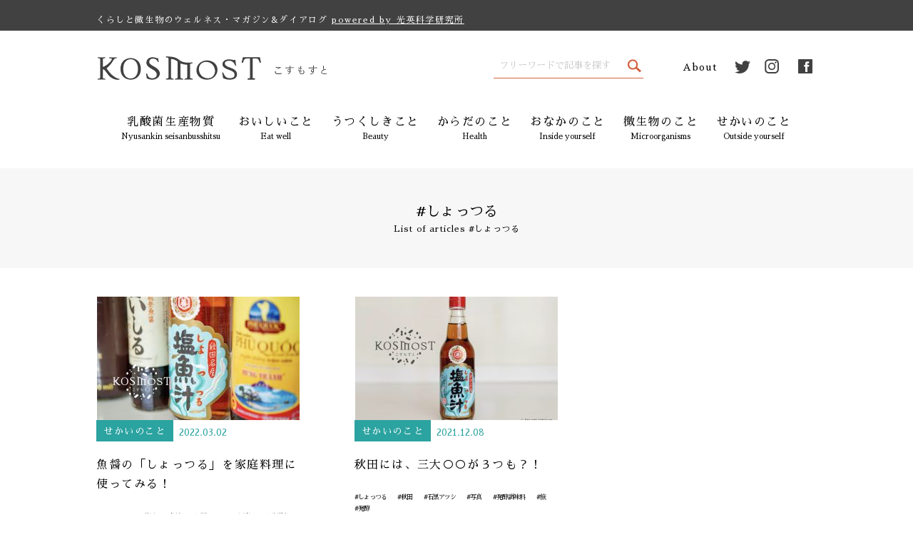

--- FILE ---
content_type: text/css
request_url: https://www.kosmost.jp/wp-content/themes/KOSMOST/css/reset.css?ver=1599808712633
body_size: 1340
content:
@charset "UTF-8";



/* CSS Document */

html,
body,
div,
span,
object,
iframe,
h1,
h2,
h3,
h4,
h5,
h6,
p,
blockquote,
pre,
abbr,
acronym,
address,
big,
cite,
code,
del,
dfn,
em,
font,
ins,
kbd,
q,
s,
samp,
small,
strike,
sub,
sup,
tt,
var,
dl,
dt,
dd,
ol,
ul,
li,
fieldset,
form,
label,
legend,
article,
aside,
dialog,
figure,
figcaption,
footer,
header,
hgroup,
menu,
nav,
section,
time,
mark,
audio,
video {
	margin: 0;
	padding: 0;
	border: 0;
	outline: 0;
	font-size: inherit;
	font-family: inherit;
	font-style: inherit;
	font-weight: inherit;
	vertical-align: baseline;
	max-height: 999999px;
	-webkit-box-sizing: border-box;
	box-sizing: border-box;
}

body {
	font-size: 1rem;
	line-height: 2;
	color: #000;
	letter-spacing: 0.1em;
	font-family: "Sawarabi Mincho", "游明朝体", "游明朝", "Yu Mincho", YuMincho, "ヒラギノ明朝 Pro W3", "HGS明朝E", "メイリオ", "Meiryo";
	background: #fff;
	word-wrap: break-word;
	-webkit-text-size-adjust: 100%;
}

a {
	margin: 0;
	padding: 0;
	font-size: inherit;
	font-family: inherit;
	font-style: inherit;
	font-weight: inherit;
	vertical-align: baseline;
	color: #000;
	text-decoration: none;
	max-height: 999999px;
}

a,
button {
	outline: 5px solid transparent;
	outline-offset: 10px;
	-webkit-transition: outline-offset 0.5s;
	transition: outline-offset 0.5s;
}

a::-moz-focus-inner,
button::-moz-focus-inner {
	border: 0;
}

img {
	max-width: 100%;
	height: auto;
	vertical-align: bottom;
}

a img {
	border: 0;
	-webkit-transition: opacity 0.5s;
	transition: opacity 0.5s;
}

a:focus,
button:focus {
	outline: 2px solid rgba(0, 0, 0, 0.8);
	outline-offset: 0;
}

[data-whatinput="mouse"] :focus,
[data-whatinput="touch"] :focus,
[data-whatinput="touch"] :hover {
	outline: none !important;
	text-decoration: none !important;
}

[data-whatinput="touch"] :hover img {
	opacity: 1 !important;
}

article,
aside,
dialog,
figure,
footer,
header,
hgroup,
nav,
section {
	display: block;
}

li {
	list-style-type: none;
}

table {
	border-collapse: collapse;
	border-spacing: 0;
}

table,
caption,
tbody,
tfoot,
thead,
tr,
th,
td {
	font-size: inherit;
	font-family: inherit;
	font-style: inherit;
	font-weight: inherit;
	margin: 0;
	outline: 0;
	vertical-align: baseline;
	max-height: 999999px;
}

caption,
th,
td {
	text-align: inherit;
}

blockquote:before,
blockquote:after,
q:before,
q:after {
	content: "";
	content: none;
}

blockquote,
q {
	quotes: none;
}

del {
	text-decoration: line-through;
}

abbr[title],
dfn[title] {
	border-bottom: 1px dotted #000;
	cursor: help;
}

ins {
	text-decoration: none;
}

mark { /*	font-style:italic;*/ /*	font-weight:bold;*/
}

@media screen and (max-width: 750px) {

body {
	font-size: 1rem;
}

}



--- FILE ---
content_type: text/css
request_url: https://www.kosmost.jp/wp-content/themes/KOSMOST/css/style.css?ver=1599808712633
body_size: 7372
content:
@charset "UTF-8";



/* =================== header =================== */

#header .copy {
	font-size: 12px;
	background: #424142;
	color: #ffffff;
	width: 100%;
	height: 43px;
	padding: 16px 2% 0;
}

#header .copy.u_pc a {
	font-size: 12px;
	color: #ffffff;
	display: inline-block;
	text-decoration: underline;
}

#header .copy_sp{
	display: block;
	font-size: 10px;
	margin: 5px auto 0;
	text-align: center;
	line-height: 1.3;
}

#header .copy_sp a {
	font-size: 10px;
	display: inline-block;
	text-decoration: underline;
}


#header .wrap_flex {
	display: -webkit-box;
	display: -webkit-flex;
	display: -ms-flexbox;
	display: flex;
	-webkit-box-pack: justify;
	-webkit-justify-content: space-between;
	-ms-flex-pack: justify;
	justify-content: space-between;
	-webkit-box-align: end;
	-webkit-align-items: flex-end;
	-ms-flex-align: end;
	align-items: flex-end;
	width: 100%;
	height: 80px;
	margin: 0 auto;
	position: relative;
}

#header .wrap_flex .logo {
	width: 34%;
}

#header .wrap_flex .logo svg {
	max-width: 325px;
	width: 100%;
	height: 33px;
}

#header .box_search {
	margin: 0 55px 13px 0;
	position: relative;
}

#header .box_search .input {
	background: transparent;
	width: 210px;
	height: 30px;
	border: none;
	border-bottom: 1px solid #d36340;
	font-family: "Sawarabi Mincho", "游明朝体", "游明朝", "Yu Mincho", YuMincho, "ヒラギノ明朝 Pro W3", "HGS明朝E", "メイリオ", "Meiryo";
	-webkit-box-sizing: border-box;
	box-sizing: border-box;
	padding: 5px 8px 10px;
	border-radius: 0;
}

#header .box_search .input::-webkit-input-placeholder {
	color: #CBCBCB;
}

#header .box_search .input::-moz-placeholder {
	color: #CBCBCB;
}

#header .box_search .input:-ms-input-placeholder {
	color: #CBCBCB;
}

#header .box_search .input::-ms-input-placeholder {
	color: #CBCBCB;
}

#header .box_search .input::placeholder {
	color: #CBCBCB;
}

#header .box_search .input:-ms-input-placeholder {
	color: #CBCBCB;
}

#header .box_search .input::-ms-input-placeholder {
	color: #CBCBCB;
}

#header .box_search .submit {
	background: none;
	border: none;
	width: 19px;
	height: 19px;
	padding: 0;
	margin: -10px 0 0;
	position: absolute;
	right: 3px;
	top: 50%;
	cursor: pointer;
	outline: none;
}

#header .box_search .submit .icon svg {
	fill: #d36340;
	width: 19px;
	height: 19px;
}

#header .box_sns {
	margin-top: 5px;
}

#header .gnavi {
	width: 100%;
	height: 113px;
	display: -webkit-box;
	display: -webkit-flex;
	display: -ms-flexbox;
	display: flex;
	-webkit-box-pack: justify;
	-webkit-justify-content: space-between;
	-ms-flex-pack: justify;
	justify-content: space-between;
	-webkit-box-align: center;
	-webkit-align-items: center;
	-ms-flex-align: center;
	align-items: center;
	padding: 0 3.5%;
}

#header .gnavi li {
	text-align: center;
	line-height: 1.4;
}

#header .gnavi li a {
	display: block;
}

#header .gnavi li .ja {
	display: block;
	font-size: 16px;
	margin-bottom: 2px;
}

#header .gnavi li .alp {
	display: block;
	font-size: 11px;
	letter-spacing: 0;
}

#header .modal {
	position: fixed;
	z-index: 9999;
	width: 91%;
	height: 100%;
	right: -100%;
	top: 0;
	color: #ffffff;
	background: #424142;
	-webkit-transition: 0.5s;
	transition: 0.5s;
}

#header .modal.active {
	right: 0;
}

#header .modal_sc {
	padding: 25px 25px 38px;
	overflow-y: scroll;
	height: 100%;
	-webkit-overflow-scrolling: touch;
}

#header .modal .menu_btn {
	position: absolute;
	right: 15px;
	top: 22px;
	width: 50px;
	height: 50px;
	cursor: pointer;
}

#header .modal .menu_btn:before,
#header .modal .menu_btn:after {
	content: "";
	width: 30px;
	height: 1px;
	background: #ffffff;
	position: absolute;
	left: 10px;
	top: 25px;
}

#header .modal .menu_btn:before {
	-webkit-transform: rotate(45deg);
	-ms-transform: rotate(45deg);
	transform: rotate(45deg);
}

#header .modal .menu_btn:after {
	-webkit-transform: rotate(-45deg);
	-ms-transform: rotate(-45deg);
	transform: rotate(-45deg);
}

#header .modal .txt {
	letter-spacing: 0;
	font-size: 14px;
	line-height: 1.5;
	padding-top: 47px;
}

/* =================== global_navi =================== */

/* =================== footer =================== */

#footer {
	background: #424142;
	color: #ffffff;
}

#footer .logo {
	padding: 68px 0 52px;
}

#footer .logo svg {
	fill: #ffffff;
	width: 266px;
	height: 159px;
	display: block;
	margin: 0 auto;
}

#footer ul {
	margin-bottom: 85px;
	text-align: center;
}

#footer ul li {
	font-size: 20px;
	display: inline-block;
	vertical-align: middle;
	line-height: 1;
	position: relative;
	padding: 0 21px;
}

#footer ul li:first-child {
	display: block;
	margin-bottom: 25px;
}

#footer ul li:first-child:after {
	display: none;
}

#footer ul li a {
	color: #ffffff;
	display: block;
}

#footer .copy {
	font-size: 12px;
	padding: 0 55px 20px;
	letter-spacing: 0;
}

a {
	outline: none;
}

a:focus,
*:focus {
	outline: none;
}

svg {
	fill: #424142;
	width: 100%;
	height: 100%;
	-webkit-transition: 0.5s;
	transition: 0.5s;
}

#border_display {
	width: 100%;
	height: auto;
	overflow: hidden;
}

.c { /* free */ /* wrap */ /* inner */ /* pd */ /* hl */ /* btn */ /* pager */ /* article */ /* sns */ /* editor */ /* magazine */ /* bnr_list */
}

.c_free {
	line-height: 1.8;
	font-size: 14px;
}

.c_free .box {
	margin-bottom: 60px;
}

.c_free p {
	margin-bottom: 30px;
}

.c_free h2 {
	font-size: 20px;
	padding: 0 0 15px;
	margin: 0 0 20px;
	border-bottom: 2px solid #2ba3a0;
	line-height: 1.4;
}

.c_free h3 {
	font-size: 18px;
	margin: 0 0 15px;
	line-height: 1.4;
}

.c_free h4,
.c_free h5,
.c_free h6 {
	font-size: 16px;
	border-bottom: 1px solid #CBCBCB;
	margin: 0 0 15px;
}

.c_free ul,
.c_free ol {
	padding-left: 2em;
	margin-bottom: 25px;
}

.c_free ul li {
	list-style: square;
	margin-top: 10px;
	line-height: 1.4;
}

.c_free ol li {
	list-style: outside decimal;
	margin-top: 10px;
	line-height: 1.4;
}

.c_wrap_flex {
	display: -webkit-box;
	display: -webkit-flex;
	display: -ms-flexbox;
	display: flex;
	-webkit-box-pack: justify;
	-webkit-justify-content: space-between;
	-ms-flex-pack: justify;
	justify-content: space-between;
	width: 100%;
}

.c_wrap_flex_main {
	width: 64.1%;
}

.c_wrap_flex_main:only-child {
	width: 100%;
}

.c_wrap_flex_side {
	width: 24.8%;
}

.c_wrap_flex_side .c_hl01 {
	margin-bottom: 30px !important;
}

.c_wrap_flex_side .c_hl01 .ja {
	font-size: 16px;
	margin-bottom: 8px;
}

.c_wrap_flex_side .c_hl01 .alp {
	font-size: 11px;
	letter-spacing: 0;
}

.c_wrap_flex_side .box_list {
	background: url(../img/detail/line01.png) repeat-x left top, url(../img/detail/line02.png) repeat-x left bottom;
	background-size: 247px,239px;
	padding: 70px 0 65px 5px;
	margin-bottom: 83px;
	margin-left: -5px;
}

.c_wrap_flex_side .box_list ul li {
	font-size: 15px;
	letter-spacing: 0;
}

.c_inner {
	width: 100%;
	max-width: 1010px;
	height: 100%;
	margin: 0 auto;
	position: relative;
}

.c_inner:after {
	content: "";
	display: block;
	clear: both;
}

.c_pd {
	padding-left: 40px !important;
	padding-right: 40px !important;
}

.c_hl01 {
	line-height: 1;
}

.c_hl01 .ja {
	display: block;
	font-size: 20px;
	margin-bottom: 5px;
}

.c_hl01 .alp {
	display: block;
	font-size: 15px;
}

.c_hl01._c {
	text-align: center;
}

.c_hl_page {
	display: -webkit-box;
	display: -webkit-flex;
	display: -ms-flexbox;
	display: flex;
	-webkit-box-pack: center;
	-webkit-justify-content: center;
	-ms-flex-pack: center;
	justify-content: center;
	-webkit-box-align: center;
	-webkit-align-items: center;
	-ms-flex-align: center;
	align-items: center;
	height: 140px;
	text-align: center;
	padding: 0 20px;
	margin-bottom: 40px;
	background: #F7F7F7;
	line-height: 1.3;
}

.c_hl_page .ja {
	font-size: 20px;
	letter-spacing: 0;
	display: block;
	margin-bottom: 5px;
}

.c_hl_page .alp {
	letter-spacing: 0.05em;
	font-size: 12px;
}

.c_btn01 {
	display: -webkit-box;
	display: -webkit-flex;
	display: -ms-flexbox;
	display: flex;
	-webkit-box-pack: center;
	-webkit-justify-content: center;
	-ms-flex-pack: center;
	justify-content: center;
	-webkit-box-align: center;
	-webkit-align-items: center;
	-ms-flex-align: center;
	align-items: center;
	width: 100%;
	height: 51px;
	border: 1px solid #d36340;
	color: #d36340;
	letter-spacing: 0.1em;
}

.c_btn01._s {
	max-width: 250px;
}


.c_btn02{
	display: inline-block;
	color: #d36340;
	letter-spacing: 0.1em;
}


.c_pager {
	margin-bottom: 60px;
}

.c_pager_single ul {
	display: -webkit-box;
	display: -webkit-flex;
	display: -ms-flexbox;
	display: flex;
	-webkit-box-pack: justify;
	-webkit-justify-content: space-between;
	-ms-flex-pack: justify;
	justify-content: space-between;
	-webkit-flex-wrap: wrap;
	-ms-flex-wrap: wrap;
	flex-wrap: wrap;
}

.c_pager_single ul .prev {
	-webkit-box-ordinal-group: 2;
	-webkit-order: 1;
	-ms-flex-order: 1;
	order: 1;
	width: 25%;
}

.c_pager_single ul .next {
	-webkit-box-ordinal-group: 4;
	-webkit-order: 3;
	-ms-flex-order: 3;
	order: 3;
	width: 25%;
}

.c_pager_single ul .back {
	-webkit-box-ordinal-group: 3;
	-webkit-order: 2;
	-ms-flex-order: 2;
	order: 2;
	width: 25%;
}

.c_article_list {
	width: 100%;
	display: -webkit-box;
	display: -webkit-flex;
	display: -ms-flexbox;
	display: flex;
	-webkit-flex-wrap: wrap;
	-ms-flex-wrap: wrap;
	flex-wrap: wrap;
}

.c_article_list a {
	display: block;
	opacity: 1 !important;
}

.c_article_list_item_img {
	display: block;
}

.c_article_list_item_img img {
	margin: 0 auto;
	display: block;
	opacity: 1 !important;
}

.c_article_list_item_info .box {
	display: -webkit-box;
	display: -webkit-flex;
	display: -ms-flexbox;
	display: flex;
	-webkit-flex-wrap: wrap;
	-ms-flex-wrap: wrap;
	flex-wrap: wrap;
	-webkit-box-align: center;
	-webkit-align-items: center;
	-ms-flex-align: center;
	align-items: center;
	line-height: 1;
	margin-bottom: 15px;
}

.c_article_list_item_info .cat01 {
	display: -webkit-box;
	display: -webkit-flex;
	display: -ms-flexbox;
	display: flex;
	-webkit-flex-wrap: wrap;
	-ms-flex-wrap: wrap;
	flex-wrap: wrap;
	margin-right: 8px;
}

.c_article_list_item_info .cat01 span {
	display: -webkit-box;
	display: -webkit-flex;
	display: -ms-flexbox;
	display: flex;
	-webkit-box-pack: center;
	-webkit-justify-content: center;
	-ms-flex-pack: center;
	justify-content: center;
	-webkit-box-align: center;
	-webkit-align-items: center;
	-ms-flex-align: center;
	align-items: center;
	background: #2ba3a0;
	color: #ffffff;
	font-size: 13px;
	padding: 0 10px;
	margin: 0 2px 5px 0;
	min-width: 81px;
	height: 30px;
	word-break: break-all;
}

.c_article_list_item_info .cat01 span:last-child {
	margin-right: 0;
}

.c_article_list_item_info .cat02 {
	line-height: 1;
}

.c_article_list_item_info .cat02 li {
	display: inline-block;
	font-size: 9px;
	margin-right: 9px;
	letter-spacing: -1px;
	word-break: break-all;
}

.c_article_list_item_info .day {
	color: #2ba3a0;
	font-size: 13px;
	letter-spacing: 0;
	display: inline-block;
	vertical-align: middle;
}

.c_article_list_item_info .tit {
	line-height: 1.7;
	margin-bottom: 21px;
}

.c_article_list_item_info .tit._ellipsis {
	overflow: hidden;
	white-space: nowrap;
	text-overflow: ellipsis;
	display: block;
}

.c_article_list._col01 {
	margin-bottom: 42px;
}

.c_article_list._col01 .c_article_list_item {
	width: 100%;
	margin-bottom: 34px;
}

.c_article_list._col01 .c_article_list_item:last-child {
	margin-bottom: 0;
}

.c_article_list._col01 .c_article_list_item a {
	display: -webkit-box;
	display: -webkit-flex;
	display: -ms-flexbox;
	display: flex;
	-webkit-box-pack: justify;
	-webkit-justify-content: space-between;
	-ms-flex-pack: justify;
	justify-content: space-between;
	width: 100%;
}

.c_article_list._col01 .c_article_list_item_img {
	width: 39%;
}

.c_article_list._col01 .c_article_list_item_info {
	width: 56%;
}

.c_article_list._col01 .c_article_list_item_info .box {
	margin-bottom: 10px;
}

.c_article_list._col01 .c_article_list_item_info .day {
	padding-top: 3px;
	font-size: 11px;
}

.c_article_list._col01 .c_article_list_item_info .tit {
	margin-bottom: 0;
	line-height: 1.3;
	font-size: 11px;
}

.c_article_list._col02 .c_article_list_item {
	width: 44.5%;
	margin-right: 11%;
	margin-bottom: 50px;
}

.c_article_list._col02 .c_article_list_item:nth-child(even) {
	margin-right: 0;
}

.c_article_list._col02 .c_article_list_item_info .tit {
	font-size: 16.6px;
	line-height: 1.6;
}

.c_article .c_hl01 {
	margin-bottom: 48px;
}

.c_sns li {
	display: inline-block;
	vertical-align: middle;
}

.c_sns li a {
	display: block;
}

.c_sns li a.textlink {
	display: inline;
	font-size: 14px;
	vertical-align: super;
}

.c_sns li:nth-child(1) svg {
	width: 19px;
	height: 19px;
}

.c_sns li:nth-child(2) svg {
	width: 22px;
	height: 22px;
	margin: 2px 0 0 17px;
}

.c_sns li:nth-child(3) svg {
	width: 20px;
	height: 20px;
	margin: 0 6px 0 14px;
}
.c_sns li:nth-child(4) svg {
	width: 20px;
	height: 20px;
	margin: 0 6px 0 14px;
}

.c_editor .box_list .item_flex {
	width: 100%;
	display: -webkit-box;
	display: -webkit-flex;
	display: -ms-flexbox;
	display: flex;
	-webkit-box-pack: justify;
	-webkit-justify-content: space-between;
	-ms-flex-pack: justify;
	justify-content: space-between;
	-webkit-box-align: center;
	-webkit-align-items: center;
	-ms-flex-align: center;
	align-items: center;
}

.c_editor .box_list .item .img {
	width: 23%;
}

.c_editor .box_list .item .img img {
	margin: 0 auto;
	max-width: 100%;
	display: block;
	overflow: hidden;
	border-radius: 200px;
}

.c_editor .box_list .item .txt {
	width: 71%;
}

.c_editor .box_list .item .txt .p01 {
	font-size: 15px;
	margin-bottom: 18px;
}

.c_editor .box_list .item .txt .p02 {
	font-size: 13px;
}

.c_editor .box_about {
	padding: 103px 0 78px;
	margin-bottom: 149px;
	background: url(../img/top/line03.png) no-repeat center 15px, url(../img/top/line02.png) no-repeat center bottom;
	background-size: 999px;
}

.c_editor .box_about .c_hl01 {
	margin-bottom: 40px;
}

.c_editor .box_about .c_hl01 .ja {
	margin-bottom: 13px;
}

.c_editor .box_about .c_btn01 {
	max-width: 357px;
}

.c_editor .box_about .txt {
	font-size: 20px;
	margin-bottom: 16px;
	text-align: center;
}

.c_magazine {
	margin-bottom: 143px;
}

.c_magazine .c_btn01 {
	max-width: 200px;
	height: 43px;
	margin-top: -1px;
}

.c_magazine .box {
	border: 1px solid #d36340;
	padding-bottom: 72px;
}

.c_magazine .box .hl {
	background: #d36340;
	color: #ffffff;
	display: -webkit-box;
	display: -webkit-flex;
	display: -ms-flexbox;
	display: flex;
	-webkit-box-pack: center;
	-webkit-justify-content: center;
	-ms-flex-pack: center;
	justify-content: center;
	-webkit-box-align: center;
	-webkit-align-items: center;
	-ms-flex-align: center;
	align-items: center;
	-webkit-box-orient: vertical;
	-webkit-box-direction: normal;
	-webkit-flex-direction: column;
	-ms-flex-direction: column;
	flex-direction: column;
	margin: 0 auto 60px;
	width: 181px;
	height: 96px;
}

.c_magazine .box .hl .ja {
	display: block;
	line-height: 1;
	font-size: 16px;
	margin-bottom: 5px;
}

.c_magazine .box .hl .alp {
	display: block;
	line-height: 1;
	font-size: 11px;
}

.c_magazine .box .hl .img {
	display: block;
}

.c_magazine .box .hl .img svg {
	width: 34px;
	height: 24px;
	fill: #ffffff;
}

.c_magazine .box .txt {
	text-align: center;
	color: #d36340;
	font-size: 20px;
}

.c_bnr{
	margin: 60px auto 140px;
}

.c_bnr_list {
	display: none;
	margin-bottom: 140px;
}

.c_bnr_list ul {
	width: 100%;
	display: -webkit-box;
	display: -webkit-flex;
	display: -ms-flexbox;
	display: flex;
	-webkit-box-pack: justify;
	-webkit-justify-content: space-between;
	-ms-flex-pack: justify;
	justify-content: space-between;
}

.c_bnr_list ul li {
	width: 47.5%;
}

[data-js-tel] a {
	color: inherit;
	text-decoration: underline;
}



/* pagenavi */

.wp-pagenavi {
	text-align: center;
	display: -webkit-box;
	display: -webkit-flex;
	display: -ms-flexbox;
	display: flex;
	-webkit-flex-wrap: wrap;
	-ms-flex-wrap: wrap;
	flex-wrap: wrap;
	-webkit-box-pack: center;
	-webkit-justify-content: center;
	-ms-flex-pack: center;
	justify-content: center;
}

.wp-pagenavi a,
.wp-pagenavi span {
	display: -webkit-box;
	display: -webkit-flex;
	display: -ms-flexbox;
	display: flex;
	-webkit-box-align: center;
	-webkit-align-items: center;
	-ms-flex-align: center;
	align-items: center;
	-webkit-box-pack: center;
	-webkit-justify-content: center;
	-ms-flex-pack: center;
	justify-content: center;
	text-decoration: none;
	text-align: center;
	width: 40px;
	height: 40px;
	margin: 0 5px 5px;
	border-radius: 60px;
	-webkit-box-sizing: border-box;
	box-sizing: border-box;
	border: 1px solid #424142;
	-webkit-transition: 0.5s;
	transition: 0.5s;
	font-size: 12px;
}

.wp-pagenavi span.current {
	font-weight: normal;
	opacity: 1;
	border-color: #2ba3a0;
	background: #2ba3a0;
	color: #ffffff;
}



/*single markup style*/

.post_text {
	overflow: hidden;
	margin-bottom: 40px;
	font-family: '游ゴシック体', '游ゴシック', 'Yu Gothic', YuGothic, 'メイリオ', Meiryo, sans-serif;/* 20201013 */
}

/* 20201014 */
.post_text blockquote{
	background: #f7f7f7;
	padding: 20px 20px 5px;
	position: relative;
	font-style: italic;
}
.post_text blockquote:before{
	content: "\201C";
	position:absolute;
	left: 0;
	top: -10px;
	font-size: 36px;
	color: #424142;
	opacity: 0.6;
}
.post_text blockquote:after{
	content: "\201D";
	position:absolute;
	right: 15px;
	bottom: -35px;
	font-size: 36px;
	color: #424142;
	opacity: 0.6;
}
/* /20201014 */

.post_text p {
	margin-bottom: 1em;
	line-height: 1.6;/* 20201013 */
	font-size: 14px;
}

.post_text img {
	max-width: 100%;
	height: auto;
}

.post_text img.alignright {
	float: right;
	margin: 0 0 15px 15px;
	display: block;
}

.post_text img.alignleft {
	float: left;
	margin: 0 15px 15px 0;
	display: block;
}

.post_text img.aligncenter {
	display: block;
	margin: 0 auto 15px;
}

.post_text h1 {
	font-size: 18px;
	padding: 7px 0px 7px 15px;
	margin: 0 0 30px;
	border-left: 3px solid #424142;
	line-height: 1.4;
	color: #424142;
}

.post_text h2,
.post_text h3 {
	font-size: 18px;
	margin: 0 0 15px;
	line-height: 1.4;
}

.post_text h4,
.post_text h5,
.post_text h6 {
	font-size: 16px;
	border-bottom: 1px solid #CBCBCB;
	margin: 0 0 15px;
}

.post_text td {
	padding: 10px;
	border: 1px solid;
}

.post_text table {
	margin-bottom: 25px;
}

.post_text ul,
.post_text ol {
	padding-left: 2em;
	margin-bottom: 25px;
}

.post_text ul li {
	list-style: square;
	margin-top: 10px;
	line-height: 1.4;
}

.post_text ol li {
	list-style: outside decimal;
	margin-top: 10px;
	line-height: 1.4;
}

.post_text a {
	text-decoration: underline;
	color: #424142;
}

@media screen and (min-width: 751px) {

#header .box_sub {
	display: -webkit-box;
	display: -webkit-flex;
	display: -ms-flexbox;
	display: flex;
	-webkit-box-pack: justify;
	-webkit-justify-content: space-between;
	-ms-flex-pack: justify;
	justify-content: space-between;
}

#footer ul li:after {
	content: "";
	position: absolute;
	right: 0;
	width: 1px;
	top: 0;
	height: 100%;
	background: #ffffff;
}

#footer ul li:last-child:after {
	display: none;
}

a {
	-webkit-transition: 0.5s;
	transition: 0.5s;
}

a img {
	-webkit-transition: 0.5s;
	transition: 0.5s;
}

a:hover,
a:hover img {
	opacity: 0.6;
}

.u_sp {
	display: none !important;
}

.c_wrap_flex_side .box_list ul li a:hover {
	opacity: 1;
	color: #2ba3a0;
}

.c_btn01:hover {
	opacity: 1;
	background: #d36340;
	color: #ffffff;
}

.c_btn01._r {
	margin-left: auto;
}

.c_btn01._c {
	margin-right: auto;
	margin-left: auto;
}

.c_article_list a:hover {
	color: #2ba3a0;
}

.c_article_list._col03 .c_article_list_item {
	width: 28.4%;
	margin-right: 7.4%;
	margin-bottom: 51px;
}

.c_article_list._col03 .c_article_list_item:nth-child(3n) {
	margin-right: 0;
}

}

@media screen and (max-width: 1100px) {

#header .gnavi li .ja {
	font-size: 14px;
}

#header .gnavi li .alp {
	font-size: 9px;
}

.c_inner {
	width: 95%;
}

}

@media screen and (max-width: 1010px) {

.c_wrap_flex {
	-webkit-box-orient: vertical;
	-webkit-box-direction: normal;
	-webkit-flex-direction: column;
	-ms-flex-direction: column;
	flex-direction: column;
}

.c_wrap_flex_main {
	width: 100%;
}

.c_wrap_flex_side {
	width: 100%;
	margin: 0 auto;
	padding-bottom: 36px;
}

.c_wrap_flex_side .c_hl01 .ja {
	font-size: 18px;
}

.c_wrap_flex_side .box_list {
	width: 100%;
	text-align: center;
}

}

@media screen and (max-width: 750px) {

#header .wrap_flex {
	height: 134px;
	position: fixed;
	z-index: 9998;
	left: 0;
	top: 0;
	background: #ffffff;
	align-items: flex-start;
}

#header .wrap_flex .logo {
	width: 100%;
	padding-top: 32px;
}

#header .wrap_flex .logo a {
	max-width: 188px;
	margin: 0 auto;
	display: block;
}

#header .wrap_flex .logo svg {
	max-width: 100%;
	height: 46px;
}

#header .box_sub .search_btn {
	position: absolute;
	left: 20px;
	top: 50%;
	top: 48px;
	width: 50px;
	height: 50px;
	margin-top: -17px;
	cursor: pointer;
}

#header .box_sub .search_btn svg {
	width: 27px;
	height: 27px;
	fill: #d36340;
}

#header .box_sub .menu_btn {
	position: absolute;
	right: 16px;
	top: 50%;
	top: 48px;
	width: 40px;
	height: 50px;
	margin-top: -31px;
	cursor: pointer;
}

#header .box_sub .menu_btn:before,
#header .box_sub .menu_btn:after {
	content: "";
	width: 34px;
	height: 1px;
	background: #424142;
	position: absolute;
	left: 0;
	top: 50%;
	margin: auto;
}

#header .box_sub .menu_btn:before {
	margin-top: 7px;
}

#header .box_search {
	margin: 55px 0 0;
}

#header .box_search .input {
	width: 100%;
	height: 45px;
	font-size: 16px;
	color: #fff;/* 20201014 */
}

#header .box_search .submit {
	width: 27px;
	height: 25px;
	margin-top: -15px;
	right: 15px;
}

#header .box_search .submit .icon svg {
	width: 25px;
	height: 25px;
}

#header .gnavi {
	padding: 44px 0 0;
	height: auto;
	-webkit-box-orient: vertical;
	-webkit-box-direction: normal;
	-webkit-flex-direction: column;
	-ms-flex-direction: column;
	flex-direction: column;
	-webkit-box-pack: start;
	-webkit-justify-content: flex-start;
	-ms-flex-pack: start;
	justify-content: flex-start;
}

#header .gnavi li {
	text-align: left;
	width: 100%;
	margin-bottom: 23px;
}

#header .gnavi li:nth-child(7) {
	margin-bottom: 48px;
}

#header .gnavi li.sub .ja {
	font-size: 14px;
}

#header .gnavi li a {
	color: #ffffff;
}

#header .gnavi li .ja {
	display: inline-block;
	font-size: 16px;
	margin: 0 5px 0 0;
}

#header .gnavi li .alp {
	font-size: 11px;
	display: inline-block;
}

#footer .logo {
	padding: 60px 0 34px;
}

#footer .logo svg {
	width: 221px;
	height: 119px;
}

#footer ul {
	margin-bottom: 55px;
}

#footer ul li {
	font-size: 14px;
	display: block;
	margin-bottom: 25px;
	padding: 0;
}

#footer .copy {
	font-size: 11px;
	padding: 0 15px 20px;
}

#main_contents {
	padding-top: 94px;
}

body.window-lock {
	position: fixed;
	width: 100%;
	height: 100%;
	overflow-y: scroll;
}

.u_pc {
	display: none !important;
}

#border_display {
	min-width: 0;
}

.c_wrap_flex_side {
	margin: 0 -10px;
}

.c_wrap_flex_side .c_hl01 .ja {
	font-size: 16px;
}

.c_wrap_flex_side .box_list {
	background: url(../img/detail/line01_sp.png) repeat-x center top, url(../img/detail/line02_sp.png) repeat-x center bottom;
	background-size: 339px;
	padding: 78px 0 72px;
	margin: 0 -10px 42px;
	width: auto;
}

.c_wrap_flex_side .box_list ul li {
	font-size: 14px;
}

.c_inner {
	width: 100%;
	height: auto;
	padding: 0 10px;
}

.c_pd_sp {
	padding-left: 40px !important;
	padding-right: 40px !important;
}

.c_hl01 .ja {
	font-size: 18px;
	margin-bottom: 8px;
}

.c_hl01 .alp {
	letter-spacing: 0;
	font-size: 11px;
}

.c_hl_page .ja {
	font-size: 18px;
}

.c_btn01 {
	margin-left: auto;
	margin-right: auto;
	text-align: center;
	line-height: 1.2;
}

.c_pager {
	margin-bottom: 70px;
}

.c_pager_single ul .prev {
	width: 48%;
}

.c_pager_single ul .next {
	-webkit-box-ordinal-group: 3;
	-webkit-order: 2;
	-ms-flex-order: 2;
	order: 2;
	width: 48%;
}

.c_pager_single ul .back {
	-webkit-box-ordinal-group: 4;
	-webkit-order: 3;
	-ms-flex-order: 3;
	order: 3;
	width: 100%;
	margin-top: 15px;
}

.c_article {
	padding-top: 28px;
	border-top: 1px solid #424142;
}

.c_article_list_item_info .box {
	margin-bottom: 10px;
}

.c_article_list_item_info .cat01 span {
	font-size: 11px;
	letter-spacing: 0;
	min-width: 90px;
	margin-right: 8px;
}

.c_article_list_item_info .cat02 li {
	font-size: 10px;
	line-height: 1.2;
	margin-right: 2px;
	letter-spacing: -1.2px;
}

.c_article_list_item_info .day {
	font-size: 11px;
	letter-spacing: 0;
}

.c_article_list_item_info .tit {
	margin-bottom: 20px;
	font-size: 14px;
}

.c_article_list._col01 .c_article_list_item {
	margin-bottom: 31px;
}

.c_article_list._col01 .c_article_list_item_info .day {
	font-size: 13px;
}

.c_article_list._col02 .c_article_list_item {
	width: 47%;
	margin-right: 5.2%;
	margin-bottom: 40px;
}

.c_article_list._col02 .c_article_list_item_info .cat02 li {
	font-size: 9px;
}

.c_article_list._col02 .c_article_list_item_info .tit {
	font-size: 14px;
	margin-bottom: 15px;
	line-height: 1.8;
}

.c_article_list._col03 .c_article_list_item {
	width: 47%;
	margin-bottom: 42px;
}

.c_article_list._col03 .c_article_list_item:nth-child(odd) {
	margin-right: 5.5%;
}

.c_article .c_hl01 {
	margin: 0 0 29px 28px;
}

.c_sns li svg {
	fill: #ffffff;
}

.c_sns li:nth-child(1) svg {
	width: 22px;
	height: 22px;
	margin-left: 2px;
}

.c_sns li:nth-child(2) svg {
	width: 26px;
	height: 26px;
	margin-left: 20px;
}

.c_sns li:nth-child(3) svg {
	width: 25px;
	height: 25px;
	margin-left: 18px;
}

.c_editor .box_list .item .txt .p01 {
	margin-bottom: 8px;
}

.c_editor .box_list .item .txt .p02 {
	font-size: 12px;
	text-align: left;
	line-height: 1.75;
	letter-spacing: -0.01em;
}

.c_editor .box_about {
	margin: -42px 0 70px;
	padding: 95px 0 70px;
	background-position: 10px 15px, 10px bottom;
}

.c_editor .box_about .c_hl01 {
	margin-bottom: 28px;
}

.c_editor .box_about .c_btn01 {
	max-width: 270px;
	height: 70px;
}

.c_editor .box_about .txt {
	font-size: 18px;
	line-height: 1.2;
	margin-bottom: 32px;
}

.c_magazine {
	margin-bottom: 60px;
}

.c_magazine .c_btn01 {
	margin-right: 0;
	max-width: 125px;
}

.c_magazine .box {
	padding-bottom: 58px;
}

.c_magazine .box .hl {
	margin-bottom: 34px;
}

.c_magazine .box .txt {
	padding-top: 6px;
	font-size: 18px;
	line-height: 1.4;
}

.wp-pagenavi a:hover {
	opacity: 1;
	border-color: #2ba3a0;
	background: #2ba3a0;
	color: #ffffff;
}

.post_text {
	/* 20201021	margin-bottom: -20px; */
	margin-bottom: 50px;
}

.post_text p {
	/* 20201014	margin-bottom: 55px; */
	line-height: 1.85;
}
.post_text img.alignright,
.post_text img,
.post_text img.alignleft {
	float: none;
	margin: 0 auto;
	display: block;
}

.post_text img.emoji {
	display: inline !important;
}

.post_text table {
	width: 100% !important;
}

/* 20201021 */
	.post_text blockquote:before,
	.post_text blockquote:after{
		width: 20px;
		height: 20px;
	}
	.post_text blockquote:after{
		bottom: 20px;
	}
}

@media print {

body {
	background: none !important;
	zoom: 0.7;
	-webkit-print-color-adjust: exact;
}

.u_sp {
	display: none !important;
}

}

a._ellipsis {
    overflow: hidden;
    white-space: nowrap;
    text-overflow: ellipsis;
    display: block;
}

.c_inner._c {
	text-align: center;
}


--- FILE ---
content_type: image/svg+xml
request_url: https://www.kosmost.jp/wp-content/themes/KOSMOST/img/cmn/c_icon_fb.svg
body_size: 462
content:
<svg version="1.1" xmlns="http://www.w3.org/2000/svg" xmlns:xlink="http://www.w3.org/1999/xlink" x="0px" y="0px"><symbol viewBox="0 0 18.4 18.4" id="c_icon_fb"><g><path class="st0" d="M17.6,0H0.8C0.4,0,0,0.4,0,0.8v16.8c0,0.4,0.3,0.8,0.8,0.8c0,0,0,0,0,0h16.8c0.4,0,0.8-0.4,0.8-0.8V0.8 C18.4,0.4,18,0,17.6,0C17.6,0,17.6,0,17.6,0 M13.9,9.7H12v6.8H9.1V9.7H7.7V7.3h1.4V5.9c0-1.2,0.4-3,2.9-3h2.1v2.3h-1.4 c-0.3,0-0.7,0.1-0.7,0.8v1.3h2.1L13.9,9.7z"/></g></symbol></svg>

--- FILE ---
content_type: image/svg+xml
request_url: https://www.kosmost.jp/wp-content/themes/KOSMOST/img/cmn/c_icon_tw.svg
body_size: 668
content:
<svg version="1.1" xmlns="http://www.w3.org/2000/svg" xmlns:xlink="http://www.w3.org/1999/xlink" x="0px" y="0px"><symbol viewBox="0 0 21.7 21.7" id="c_icon_tw"><g><path class="st0" d="M6.8,19.7c7,0,12.6-5.6,12.7-12.5c0,0,0-0.1,0-0.1c0-0.2,0-0.4,0-0.6c0.9-0.6,1.6-1.4,2.2-2.3 c-0.8,0.4-1.7,0.6-2.6,0.7c0.9-0.5,1.7-1.4,2-2.5c-0.9,0.5-1.9,0.9-2.9,1.1c-1.7-1.8-4.5-1.9-6.3-0.2c-0.9,0.8-1.4,2-1.4,3.2 c0,0.3,0,0.7,0.1,1C7.1,7.3,3.8,5.6,1.5,2.9c-1.2,2-0.6,4.6,1.4,6c-0.7,0-1.4-0.2-2-0.6v0.1c0,2.1,1.5,4,3.6,4.4 c-0.4,0.1-0.8,0.2-1.2,0.1c-0.3,0-0.6,0-0.8-0.1c0.6,1.8,2.3,3.1,4.2,3.1c-1.6,1.2-3.5,1.9-5.5,1.9c-0.4,0-0.7,0-1.1-0.1  C2,19,4.4,19.7,6.8,19.7"/></g></symbol></svg>